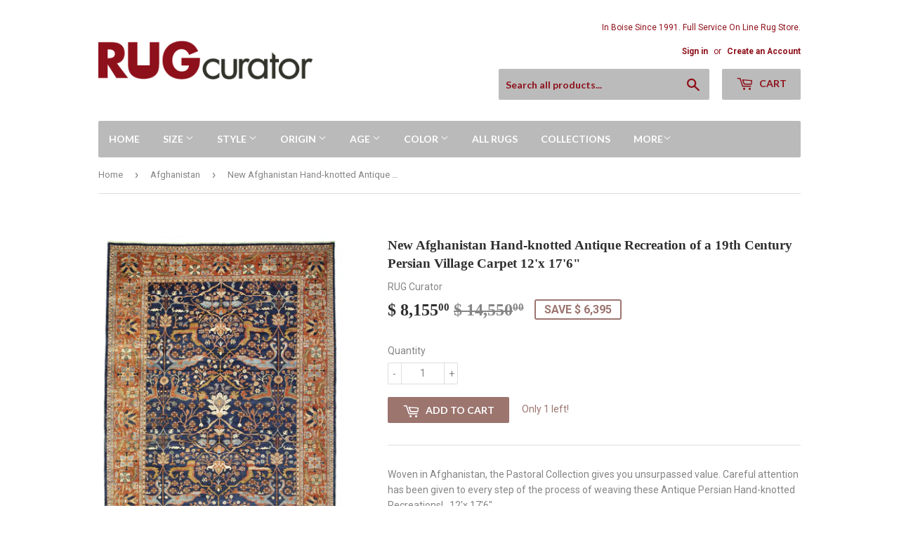

--- FILE ---
content_type: text/html; charset=utf-8
request_url: https://rugcurator.com/collections/afghanistan/products/new-afghanistan-hand-knotted-antique-recreation-of-a-19th-century-persian-village-carpet
body_size: 16982
content:
<!doctype html>
<!--[if lt IE 7]><html class="no-js lt-ie9 lt-ie8 lt-ie7" lang="en"> <![endif]-->
<!--[if IE 7]><html class="no-js lt-ie9 lt-ie8" lang="en"> <![endif]-->
<!--[if IE 8]><html class="no-js lt-ie9" lang="en"> <![endif]-->
<!--[if IE 9 ]><html class="ie9 no-js"> <![endif]-->
<!--[if (gt IE 9)|!(IE)]><!--> <html class="no-touch no-js"> <!--<![endif]-->
<head>
  <script>(function(H){H.className=H.className.replace(/\bno-js\b/,'js')})(document.documentElement)</script>
  <!-- Basic page needs ================================================== -->
  <meta charset="utf-8">
  <meta http-equiv="X-UA-Compatible" content="IE=edge,chrome=1">

  

  <!-- Title and description ================================================== -->
  <title>
  New Afghanistan Hand-knotted Oriental Carpet &ndash; RUG Curator
  </title>


  
    <meta name="description" content="Woven in Afghanistan, the Pastoral Collection gives you unsurpassed value. Careful attention has been given to every step of the process of weaving these Antique Persian Hand-knotted Recreations!   12&#39;x 17&#39;6&quot;   SKU# RC-37690">
  

  <!-- Product meta ================================================== -->
  
<meta property="og:site_name" content="RUG Curator">
<meta property="og:url" content="https://rugcurator.com/products/new-afghanistan-hand-knotted-antique-recreation-of-a-19th-century-persian-village-carpet">
<meta property="og:title" content="New Afghanistan Hand-knotted Antique Recreation of a 19th Century Persian Village Carpet  12&#39;x 17&#39;6&quot;">
<meta property="og:type" content="product">
<meta property="og:description" content="Woven in Afghanistan, the Pastoral Collection gives you unsurpassed value. Careful attention has been given to every step of the process of weaving these Antique Persian Hand-knotted Recreations!   12&#39;x 17&#39;6&quot;   SKU# RC-37690"><meta property="og:price:amount" content="8,155.00">
  <meta property="og:price:currency" content="USD"><meta property="og:image" content="http://rugcurator.com/cdn/shop/products/img1642872941_1024x1024.jpg?v=1504116793">
<meta property="og:image:secure_url" content="https://rugcurator.com/cdn/shop/products/img1642872941_1024x1024.jpg?v=1504116793">


  <meta name="twitter:site" content="@rugcurator">


  <meta name="twitter:card" content="summary_large_image">
  <meta name="twitter:image" content="https://rugcurator.com/cdn/shop/products/img1642872941_1024x1024.jpg?v=1504116793">
  <meta name="twitter:image:width" content="480">
  <meta name="twitter:image:height" content="480">

<meta name="twitter:title" content="New Afghanistan Hand-knotted Antique Recreation of a 19th Century Persian Village Carpet  12&#39;x 17&#39;6&quot;">
<meta name="twitter:description" content="Woven in Afghanistan, the Pastoral Collection gives you unsurpassed value. Careful attention has been given to every step of the process of weaving these Antique Persian Hand-knotted Recreations!   12&#39;x 17&#39;6&quot;   SKU# RC-37690">


  <!-- Helpers ================================================== -->
  <link rel="canonical" href="https://rugcurator.com/products/new-afghanistan-hand-knotted-antique-recreation-of-a-19th-century-persian-village-carpet">
  <meta name="viewport" content="width=device-width,initial-scale=1">

  <!-- CSS ================================================== -->
  <link href="//rugcurator.com/cdn/shop/t/2/assets/theme.scss.css?v=53377097357410099221736727623" rel="stylesheet" type="text/css" media="all" />
  
  
  
  <link href="//fonts.googleapis.com/css?family=Roboto:400,700" rel="stylesheet" type="text/css" media="all" />



  
    
    
    <link href="//fonts.googleapis.com/css?family=Lato:700" rel="stylesheet" type="text/css" media="all" />
  



  <!-- Header hook for plugins ================================================== -->
  <script>window.performance && window.performance.mark && window.performance.mark('shopify.content_for_header.start');</script><meta id="shopify-digital-wallet" name="shopify-digital-wallet" content="/5589537/digital_wallets/dialog">
<meta name="shopify-checkout-api-token" content="f42608715b0e1e6de61d36f40268ccf3">
<meta id="in-context-paypal-metadata" data-shop-id="5589537" data-venmo-supported="false" data-environment="production" data-locale="en_US" data-paypal-v4="true" data-currency="USD">
<link rel="alternate" type="application/json+oembed" href="https://rugcurator.com/products/new-afghanistan-hand-knotted-antique-recreation-of-a-19th-century-persian-village-carpet.oembed">
<script async="async" src="/checkouts/internal/preloads.js?locale=en-US"></script>
<link rel="preconnect" href="https://shop.app" crossorigin="anonymous">
<script async="async" src="https://shop.app/checkouts/internal/preloads.js?locale=en-US&shop_id=5589537" crossorigin="anonymous"></script>
<script id="shopify-features" type="application/json">{"accessToken":"f42608715b0e1e6de61d36f40268ccf3","betas":["rich-media-storefront-analytics"],"domain":"rugcurator.com","predictiveSearch":true,"shopId":5589537,"locale":"en"}</script>
<script>var Shopify = Shopify || {};
Shopify.shop = "rugcurator.myshopify.com";
Shopify.locale = "en";
Shopify.currency = {"active":"USD","rate":"1.0"};
Shopify.country = "US";
Shopify.theme = {"name":"supply","id":630423576,"schema_name":"Supply","schema_version":"2.4.1","theme_store_id":679,"role":"main"};
Shopify.theme.handle = "null";
Shopify.theme.style = {"id":null,"handle":null};
Shopify.cdnHost = "rugcurator.com/cdn";
Shopify.routes = Shopify.routes || {};
Shopify.routes.root = "/";</script>
<script type="module">!function(o){(o.Shopify=o.Shopify||{}).modules=!0}(window);</script>
<script>!function(o){function n(){var o=[];function n(){o.push(Array.prototype.slice.apply(arguments))}return n.q=o,n}var t=o.Shopify=o.Shopify||{};t.loadFeatures=n(),t.autoloadFeatures=n()}(window);</script>
<script>
  window.ShopifyPay = window.ShopifyPay || {};
  window.ShopifyPay.apiHost = "shop.app\/pay";
  window.ShopifyPay.redirectState = null;
</script>
<script id="shop-js-analytics" type="application/json">{"pageType":"product"}</script>
<script defer="defer" async type="module" src="//rugcurator.com/cdn/shopifycloud/shop-js/modules/v2/client.init-shop-cart-sync_C5BV16lS.en.esm.js"></script>
<script defer="defer" async type="module" src="//rugcurator.com/cdn/shopifycloud/shop-js/modules/v2/chunk.common_CygWptCX.esm.js"></script>
<script type="module">
  await import("//rugcurator.com/cdn/shopifycloud/shop-js/modules/v2/client.init-shop-cart-sync_C5BV16lS.en.esm.js");
await import("//rugcurator.com/cdn/shopifycloud/shop-js/modules/v2/chunk.common_CygWptCX.esm.js");

  window.Shopify.SignInWithShop?.initShopCartSync?.({"fedCMEnabled":true,"windoidEnabled":true});

</script>
<script>
  window.Shopify = window.Shopify || {};
  if (!window.Shopify.featureAssets) window.Shopify.featureAssets = {};
  window.Shopify.featureAssets['shop-js'] = {"shop-cart-sync":["modules/v2/client.shop-cart-sync_ZFArdW7E.en.esm.js","modules/v2/chunk.common_CygWptCX.esm.js"],"init-fed-cm":["modules/v2/client.init-fed-cm_CmiC4vf6.en.esm.js","modules/v2/chunk.common_CygWptCX.esm.js"],"shop-button":["modules/v2/client.shop-button_tlx5R9nI.en.esm.js","modules/v2/chunk.common_CygWptCX.esm.js"],"shop-cash-offers":["modules/v2/client.shop-cash-offers_DOA2yAJr.en.esm.js","modules/v2/chunk.common_CygWptCX.esm.js","modules/v2/chunk.modal_D71HUcav.esm.js"],"init-windoid":["modules/v2/client.init-windoid_sURxWdc1.en.esm.js","modules/v2/chunk.common_CygWptCX.esm.js"],"shop-toast-manager":["modules/v2/client.shop-toast-manager_ClPi3nE9.en.esm.js","modules/v2/chunk.common_CygWptCX.esm.js"],"init-shop-email-lookup-coordinator":["modules/v2/client.init-shop-email-lookup-coordinator_B8hsDcYM.en.esm.js","modules/v2/chunk.common_CygWptCX.esm.js"],"init-shop-cart-sync":["modules/v2/client.init-shop-cart-sync_C5BV16lS.en.esm.js","modules/v2/chunk.common_CygWptCX.esm.js"],"avatar":["modules/v2/client.avatar_BTnouDA3.en.esm.js"],"pay-button":["modules/v2/client.pay-button_FdsNuTd3.en.esm.js","modules/v2/chunk.common_CygWptCX.esm.js"],"init-customer-accounts":["modules/v2/client.init-customer-accounts_DxDtT_ad.en.esm.js","modules/v2/client.shop-login-button_C5VAVYt1.en.esm.js","modules/v2/chunk.common_CygWptCX.esm.js","modules/v2/chunk.modal_D71HUcav.esm.js"],"init-shop-for-new-customer-accounts":["modules/v2/client.init-shop-for-new-customer-accounts_ChsxoAhi.en.esm.js","modules/v2/client.shop-login-button_C5VAVYt1.en.esm.js","modules/v2/chunk.common_CygWptCX.esm.js","modules/v2/chunk.modal_D71HUcav.esm.js"],"shop-login-button":["modules/v2/client.shop-login-button_C5VAVYt1.en.esm.js","modules/v2/chunk.common_CygWptCX.esm.js","modules/v2/chunk.modal_D71HUcav.esm.js"],"init-customer-accounts-sign-up":["modules/v2/client.init-customer-accounts-sign-up_CPSyQ0Tj.en.esm.js","modules/v2/client.shop-login-button_C5VAVYt1.en.esm.js","modules/v2/chunk.common_CygWptCX.esm.js","modules/v2/chunk.modal_D71HUcav.esm.js"],"shop-follow-button":["modules/v2/client.shop-follow-button_Cva4Ekp9.en.esm.js","modules/v2/chunk.common_CygWptCX.esm.js","modules/v2/chunk.modal_D71HUcav.esm.js"],"checkout-modal":["modules/v2/client.checkout-modal_BPM8l0SH.en.esm.js","modules/v2/chunk.common_CygWptCX.esm.js","modules/v2/chunk.modal_D71HUcav.esm.js"],"lead-capture":["modules/v2/client.lead-capture_Bi8yE_yS.en.esm.js","modules/v2/chunk.common_CygWptCX.esm.js","modules/v2/chunk.modal_D71HUcav.esm.js"],"shop-login":["modules/v2/client.shop-login_D6lNrXab.en.esm.js","modules/v2/chunk.common_CygWptCX.esm.js","modules/v2/chunk.modal_D71HUcav.esm.js"],"payment-terms":["modules/v2/client.payment-terms_CZxnsJam.en.esm.js","modules/v2/chunk.common_CygWptCX.esm.js","modules/v2/chunk.modal_D71HUcav.esm.js"]};
</script>
<script>(function() {
  var isLoaded = false;
  function asyncLoad() {
    if (isLoaded) return;
    isLoaded = true;
    var urls = ["https:\/\/static.klaviyo.com\/onsite\/js\/Kfj6kc\/klaviyo.js?company_id=Kfj6kc\u0026shop=rugcurator.myshopify.com","https:\/\/cdn.hextom.com\/js\/freeshippingbar.js?shop=rugcurator.myshopify.com"];
    for (var i = 0; i < urls.length; i++) {
      var s = document.createElement('script');
      s.type = 'text/javascript';
      s.async = true;
      s.src = urls[i];
      var x = document.getElementsByTagName('script')[0];
      x.parentNode.insertBefore(s, x);
    }
  };
  if(window.attachEvent) {
    window.attachEvent('onload', asyncLoad);
  } else {
    window.addEventListener('load', asyncLoad, false);
  }
})();</script>
<script id="__st">var __st={"a":5589537,"offset":-25200,"reqid":"7ac8eabc-1f02-4a3d-bff5-197e734e914a-1768739180","pageurl":"rugcurator.com\/collections\/afghanistan\/products\/new-afghanistan-hand-knotted-antique-recreation-of-a-19th-century-persian-village-carpet","u":"679b1a92f876","p":"product","rtyp":"product","rid":456679219};</script>
<script>window.ShopifyPaypalV4VisibilityTracking = true;</script>
<script id="captcha-bootstrap">!function(){'use strict';const t='contact',e='account',n='new_comment',o=[[t,t],['blogs',n],['comments',n],[t,'customer']],c=[[e,'customer_login'],[e,'guest_login'],[e,'recover_customer_password'],[e,'create_customer']],r=t=>t.map((([t,e])=>`form[action*='/${t}']:not([data-nocaptcha='true']) input[name='form_type'][value='${e}']`)).join(','),a=t=>()=>t?[...document.querySelectorAll(t)].map((t=>t.form)):[];function s(){const t=[...o],e=r(t);return a(e)}const i='password',u='form_key',d=['recaptcha-v3-token','g-recaptcha-response','h-captcha-response',i],f=()=>{try{return window.sessionStorage}catch{return}},m='__shopify_v',_=t=>t.elements[u];function p(t,e,n=!1){try{const o=window.sessionStorage,c=JSON.parse(o.getItem(e)),{data:r}=function(t){const{data:e,action:n}=t;return t[m]||n?{data:e,action:n}:{data:t,action:n}}(c);for(const[e,n]of Object.entries(r))t.elements[e]&&(t.elements[e].value=n);n&&o.removeItem(e)}catch(o){console.error('form repopulation failed',{error:o})}}const l='form_type',E='cptcha';function T(t){t.dataset[E]=!0}const w=window,h=w.document,L='Shopify',v='ce_forms',y='captcha';let A=!1;((t,e)=>{const n=(g='f06e6c50-85a8-45c8-87d0-21a2b65856fe',I='https://cdn.shopify.com/shopifycloud/storefront-forms-hcaptcha/ce_storefront_forms_captcha_hcaptcha.v1.5.2.iife.js',D={infoText:'Protected by hCaptcha',privacyText:'Privacy',termsText:'Terms'},(t,e,n)=>{const o=w[L][v],c=o.bindForm;if(c)return c(t,g,e,D).then(n);var r;o.q.push([[t,g,e,D],n]),r=I,A||(h.body.append(Object.assign(h.createElement('script'),{id:'captcha-provider',async:!0,src:r})),A=!0)});var g,I,D;w[L]=w[L]||{},w[L][v]=w[L][v]||{},w[L][v].q=[],w[L][y]=w[L][y]||{},w[L][y].protect=function(t,e){n(t,void 0,e),T(t)},Object.freeze(w[L][y]),function(t,e,n,w,h,L){const[v,y,A,g]=function(t,e,n){const i=e?o:[],u=t?c:[],d=[...i,...u],f=r(d),m=r(i),_=r(d.filter((([t,e])=>n.includes(e))));return[a(f),a(m),a(_),s()]}(w,h,L),I=t=>{const e=t.target;return e instanceof HTMLFormElement?e:e&&e.form},D=t=>v().includes(t);t.addEventListener('submit',(t=>{const e=I(t);if(!e)return;const n=D(e)&&!e.dataset.hcaptchaBound&&!e.dataset.recaptchaBound,o=_(e),c=g().includes(e)&&(!o||!o.value);(n||c)&&t.preventDefault(),c&&!n&&(function(t){try{if(!f())return;!function(t){const e=f();if(!e)return;const n=_(t);if(!n)return;const o=n.value;o&&e.removeItem(o)}(t);const e=Array.from(Array(32),(()=>Math.random().toString(36)[2])).join('');!function(t,e){_(t)||t.append(Object.assign(document.createElement('input'),{type:'hidden',name:u})),t.elements[u].value=e}(t,e),function(t,e){const n=f();if(!n)return;const o=[...t.querySelectorAll(`input[type='${i}']`)].map((({name:t})=>t)),c=[...d,...o],r={};for(const[a,s]of new FormData(t).entries())c.includes(a)||(r[a]=s);n.setItem(e,JSON.stringify({[m]:1,action:t.action,data:r}))}(t,e)}catch(e){console.error('failed to persist form',e)}}(e),e.submit())}));const S=(t,e)=>{t&&!t.dataset[E]&&(n(t,e.some((e=>e===t))),T(t))};for(const o of['focusin','change'])t.addEventListener(o,(t=>{const e=I(t);D(e)&&S(e,y())}));const B=e.get('form_key'),M=e.get(l),P=B&&M;t.addEventListener('DOMContentLoaded',(()=>{const t=y();if(P)for(const e of t)e.elements[l].value===M&&p(e,B);[...new Set([...A(),...v().filter((t=>'true'===t.dataset.shopifyCaptcha))])].forEach((e=>S(e,t)))}))}(h,new URLSearchParams(w.location.search),n,t,e,['guest_login'])})(!0,!0)}();</script>
<script integrity="sha256-4kQ18oKyAcykRKYeNunJcIwy7WH5gtpwJnB7kiuLZ1E=" data-source-attribution="shopify.loadfeatures" defer="defer" src="//rugcurator.com/cdn/shopifycloud/storefront/assets/storefront/load_feature-a0a9edcb.js" crossorigin="anonymous"></script>
<script crossorigin="anonymous" defer="defer" src="//rugcurator.com/cdn/shopifycloud/storefront/assets/shopify_pay/storefront-65b4c6d7.js?v=20250812"></script>
<script data-source-attribution="shopify.dynamic_checkout.dynamic.init">var Shopify=Shopify||{};Shopify.PaymentButton=Shopify.PaymentButton||{isStorefrontPortableWallets:!0,init:function(){window.Shopify.PaymentButton.init=function(){};var t=document.createElement("script");t.src="https://rugcurator.com/cdn/shopifycloud/portable-wallets/latest/portable-wallets.en.js",t.type="module",document.head.appendChild(t)}};
</script>
<script data-source-attribution="shopify.dynamic_checkout.buyer_consent">
  function portableWalletsHideBuyerConsent(e){var t=document.getElementById("shopify-buyer-consent"),n=document.getElementById("shopify-subscription-policy-button");t&&n&&(t.classList.add("hidden"),t.setAttribute("aria-hidden","true"),n.removeEventListener("click",e))}function portableWalletsShowBuyerConsent(e){var t=document.getElementById("shopify-buyer-consent"),n=document.getElementById("shopify-subscription-policy-button");t&&n&&(t.classList.remove("hidden"),t.removeAttribute("aria-hidden"),n.addEventListener("click",e))}window.Shopify?.PaymentButton&&(window.Shopify.PaymentButton.hideBuyerConsent=portableWalletsHideBuyerConsent,window.Shopify.PaymentButton.showBuyerConsent=portableWalletsShowBuyerConsent);
</script>
<script data-source-attribution="shopify.dynamic_checkout.cart.bootstrap">document.addEventListener("DOMContentLoaded",(function(){function t(){return document.querySelector("shopify-accelerated-checkout-cart, shopify-accelerated-checkout")}if(t())Shopify.PaymentButton.init();else{new MutationObserver((function(e,n){t()&&(Shopify.PaymentButton.init(),n.disconnect())})).observe(document.body,{childList:!0,subtree:!0})}}));
</script>
<link id="shopify-accelerated-checkout-styles" rel="stylesheet" media="screen" href="https://rugcurator.com/cdn/shopifycloud/portable-wallets/latest/accelerated-checkout-backwards-compat.css" crossorigin="anonymous">
<style id="shopify-accelerated-checkout-cart">
        #shopify-buyer-consent {
  margin-top: 1em;
  display: inline-block;
  width: 100%;
}

#shopify-buyer-consent.hidden {
  display: none;
}

#shopify-subscription-policy-button {
  background: none;
  border: none;
  padding: 0;
  text-decoration: underline;
  font-size: inherit;
  cursor: pointer;
}

#shopify-subscription-policy-button::before {
  box-shadow: none;
}

      </style>

<script>window.performance && window.performance.mark && window.performance.mark('shopify.content_for_header.end');</script>

  

<!--[if lt IE 9]>
<script src="//cdnjs.cloudflare.com/ajax/libs/html5shiv/3.7.2/html5shiv.min.js" type="text/javascript"></script>
<script src="//rugcurator.com/cdn/shop/t/2/assets/respond.min.js?v=298" type="text/javascript"></script>
<link href="//rugcurator.com/cdn/shop/t/2/assets/respond-proxy.html" id="respond-proxy" rel="respond-proxy" />
<link href="//rugcurator.com/search?q=4021ee3ddff49ea1f0da31aaf0991b65" id="respond-redirect" rel="respond-redirect" />
<script src="//rugcurator.com/search?q=4021ee3ddff49ea1f0da31aaf0991b65" type="text/javascript"></script>
<![endif]-->
<!--[if (lte IE 9) ]><script src="//rugcurator.com/cdn/shop/t/2/assets/match-media.min.js?v=298" type="text/javascript"></script><![endif]-->


  
  

  <script src="//ajax.googleapis.com/ajax/libs/jquery/1.11.0/jquery.min.js" type="text/javascript"></script>
  
  <!--[if (gt IE 9)|!(IE)]><!--><script src="//rugcurator.com/cdn/shop/t/2/assets/lazysizes.min.js?v=8147953233334221341504071678" async="async"></script><!--<![endif]-->
  <!--[if lte IE 9]><script src="//rugcurator.com/cdn/shop/t/2/assets/lazysizes.min.js?v=8147953233334221341504071678"></script><![endif]-->

  <!--[if (gt IE 9)|!(IE)]><!--><script src="//rugcurator.com/cdn/shop/t/2/assets/vendor.js?v=122134087407227584631504071679" defer="defer"></script><!--<![endif]-->
  <!--[if lte IE 9]><script src="//rugcurator.com/cdn/shop/t/2/assets/vendor.js?v=122134087407227584631504071679"></script><![endif]-->

  <!--[if (gt IE 9)|!(IE)]><!--><script src="//rugcurator.com/cdn/shop/t/2/assets/theme.js?v=98314232454999097801504071681" defer="defer"></script><!--<![endif]-->
  <!--[if lte IE 9]><script src="//rugcurator.com/cdn/shop/t/2/assets/theme.js?v=98314232454999097801504071681"></script><![endif]-->


<link href="https://monorail-edge.shopifysvc.com" rel="dns-prefetch">
<script>(function(){if ("sendBeacon" in navigator && "performance" in window) {try {var session_token_from_headers = performance.getEntriesByType('navigation')[0].serverTiming.find(x => x.name == '_s').description;} catch {var session_token_from_headers = undefined;}var session_cookie_matches = document.cookie.match(/_shopify_s=([^;]*)/);var session_token_from_cookie = session_cookie_matches && session_cookie_matches.length === 2 ? session_cookie_matches[1] : "";var session_token = session_token_from_headers || session_token_from_cookie || "";function handle_abandonment_event(e) {var entries = performance.getEntries().filter(function(entry) {return /monorail-edge.shopifysvc.com/.test(entry.name);});if (!window.abandonment_tracked && entries.length === 0) {window.abandonment_tracked = true;var currentMs = Date.now();var navigation_start = performance.timing.navigationStart;var payload = {shop_id: 5589537,url: window.location.href,navigation_start,duration: currentMs - navigation_start,session_token,page_type: "product"};window.navigator.sendBeacon("https://monorail-edge.shopifysvc.com/v1/produce", JSON.stringify({schema_id: "online_store_buyer_site_abandonment/1.1",payload: payload,metadata: {event_created_at_ms: currentMs,event_sent_at_ms: currentMs}}));}}window.addEventListener('pagehide', handle_abandonment_event);}}());</script>
<script id="web-pixels-manager-setup">(function e(e,d,r,n,o){if(void 0===o&&(o={}),!Boolean(null===(a=null===(i=window.Shopify)||void 0===i?void 0:i.analytics)||void 0===a?void 0:a.replayQueue)){var i,a;window.Shopify=window.Shopify||{};var t=window.Shopify;t.analytics=t.analytics||{};var s=t.analytics;s.replayQueue=[],s.publish=function(e,d,r){return s.replayQueue.push([e,d,r]),!0};try{self.performance.mark("wpm:start")}catch(e){}var l=function(){var e={modern:/Edge?\/(1{2}[4-9]|1[2-9]\d|[2-9]\d{2}|\d{4,})\.\d+(\.\d+|)|Firefox\/(1{2}[4-9]|1[2-9]\d|[2-9]\d{2}|\d{4,})\.\d+(\.\d+|)|Chrom(ium|e)\/(9{2}|\d{3,})\.\d+(\.\d+|)|(Maci|X1{2}).+ Version\/(15\.\d+|(1[6-9]|[2-9]\d|\d{3,})\.\d+)([,.]\d+|)( \(\w+\)|)( Mobile\/\w+|) Safari\/|Chrome.+OPR\/(9{2}|\d{3,})\.\d+\.\d+|(CPU[ +]OS|iPhone[ +]OS|CPU[ +]iPhone|CPU IPhone OS|CPU iPad OS)[ +]+(15[._]\d+|(1[6-9]|[2-9]\d|\d{3,})[._]\d+)([._]\d+|)|Android:?[ /-](13[3-9]|1[4-9]\d|[2-9]\d{2}|\d{4,})(\.\d+|)(\.\d+|)|Android.+Firefox\/(13[5-9]|1[4-9]\d|[2-9]\d{2}|\d{4,})\.\d+(\.\d+|)|Android.+Chrom(ium|e)\/(13[3-9]|1[4-9]\d|[2-9]\d{2}|\d{4,})\.\d+(\.\d+|)|SamsungBrowser\/([2-9]\d|\d{3,})\.\d+/,legacy:/Edge?\/(1[6-9]|[2-9]\d|\d{3,})\.\d+(\.\d+|)|Firefox\/(5[4-9]|[6-9]\d|\d{3,})\.\d+(\.\d+|)|Chrom(ium|e)\/(5[1-9]|[6-9]\d|\d{3,})\.\d+(\.\d+|)([\d.]+$|.*Safari\/(?![\d.]+ Edge\/[\d.]+$))|(Maci|X1{2}).+ Version\/(10\.\d+|(1[1-9]|[2-9]\d|\d{3,})\.\d+)([,.]\d+|)( \(\w+\)|)( Mobile\/\w+|) Safari\/|Chrome.+OPR\/(3[89]|[4-9]\d|\d{3,})\.\d+\.\d+|(CPU[ +]OS|iPhone[ +]OS|CPU[ +]iPhone|CPU IPhone OS|CPU iPad OS)[ +]+(10[._]\d+|(1[1-9]|[2-9]\d|\d{3,})[._]\d+)([._]\d+|)|Android:?[ /-](13[3-9]|1[4-9]\d|[2-9]\d{2}|\d{4,})(\.\d+|)(\.\d+|)|Mobile Safari.+OPR\/([89]\d|\d{3,})\.\d+\.\d+|Android.+Firefox\/(13[5-9]|1[4-9]\d|[2-9]\d{2}|\d{4,})\.\d+(\.\d+|)|Android.+Chrom(ium|e)\/(13[3-9]|1[4-9]\d|[2-9]\d{2}|\d{4,})\.\d+(\.\d+|)|Android.+(UC? ?Browser|UCWEB|U3)[ /]?(15\.([5-9]|\d{2,})|(1[6-9]|[2-9]\d|\d{3,})\.\d+)\.\d+|SamsungBrowser\/(5\.\d+|([6-9]|\d{2,})\.\d+)|Android.+MQ{2}Browser\/(14(\.(9|\d{2,})|)|(1[5-9]|[2-9]\d|\d{3,})(\.\d+|))(\.\d+|)|K[Aa][Ii]OS\/(3\.\d+|([4-9]|\d{2,})\.\d+)(\.\d+|)/},d=e.modern,r=e.legacy,n=navigator.userAgent;return n.match(d)?"modern":n.match(r)?"legacy":"unknown"}(),u="modern"===l?"modern":"legacy",c=(null!=n?n:{modern:"",legacy:""})[u],f=function(e){return[e.baseUrl,"/wpm","/b",e.hashVersion,"modern"===e.buildTarget?"m":"l",".js"].join("")}({baseUrl:d,hashVersion:r,buildTarget:u}),m=function(e){var d=e.version,r=e.bundleTarget,n=e.surface,o=e.pageUrl,i=e.monorailEndpoint;return{emit:function(e){var a=e.status,t=e.errorMsg,s=(new Date).getTime(),l=JSON.stringify({metadata:{event_sent_at_ms:s},events:[{schema_id:"web_pixels_manager_load/3.1",payload:{version:d,bundle_target:r,page_url:o,status:a,surface:n,error_msg:t},metadata:{event_created_at_ms:s}}]});if(!i)return console&&console.warn&&console.warn("[Web Pixels Manager] No Monorail endpoint provided, skipping logging."),!1;try{return self.navigator.sendBeacon.bind(self.navigator)(i,l)}catch(e){}var u=new XMLHttpRequest;try{return u.open("POST",i,!0),u.setRequestHeader("Content-Type","text/plain"),u.send(l),!0}catch(e){return console&&console.warn&&console.warn("[Web Pixels Manager] Got an unhandled error while logging to Monorail."),!1}}}}({version:r,bundleTarget:l,surface:e.surface,pageUrl:self.location.href,monorailEndpoint:e.monorailEndpoint});try{o.browserTarget=l,function(e){var d=e.src,r=e.async,n=void 0===r||r,o=e.onload,i=e.onerror,a=e.sri,t=e.scriptDataAttributes,s=void 0===t?{}:t,l=document.createElement("script"),u=document.querySelector("head"),c=document.querySelector("body");if(l.async=n,l.src=d,a&&(l.integrity=a,l.crossOrigin="anonymous"),s)for(var f in s)if(Object.prototype.hasOwnProperty.call(s,f))try{l.dataset[f]=s[f]}catch(e){}if(o&&l.addEventListener("load",o),i&&l.addEventListener("error",i),u)u.appendChild(l);else{if(!c)throw new Error("Did not find a head or body element to append the script");c.appendChild(l)}}({src:f,async:!0,onload:function(){if(!function(){var e,d;return Boolean(null===(d=null===(e=window.Shopify)||void 0===e?void 0:e.analytics)||void 0===d?void 0:d.initialized)}()){var d=window.webPixelsManager.init(e)||void 0;if(d){var r=window.Shopify.analytics;r.replayQueue.forEach((function(e){var r=e[0],n=e[1],o=e[2];d.publishCustomEvent(r,n,o)})),r.replayQueue=[],r.publish=d.publishCustomEvent,r.visitor=d.visitor,r.initialized=!0}}},onerror:function(){return m.emit({status:"failed",errorMsg:"".concat(f," has failed to load")})},sri:function(e){var d=/^sha384-[A-Za-z0-9+/=]+$/;return"string"==typeof e&&d.test(e)}(c)?c:"",scriptDataAttributes:o}),m.emit({status:"loading"})}catch(e){m.emit({status:"failed",errorMsg:(null==e?void 0:e.message)||"Unknown error"})}}})({shopId: 5589537,storefrontBaseUrl: "https://rugcurator.com",extensionsBaseUrl: "https://extensions.shopifycdn.com/cdn/shopifycloud/web-pixels-manager",monorailEndpoint: "https://monorail-edge.shopifysvc.com/unstable/produce_batch",surface: "storefront-renderer",enabledBetaFlags: ["2dca8a86"],webPixelsConfigList: [{"id":"126943345","configuration":"{\"pixel_id\":\"2862726780651643\",\"pixel_type\":\"facebook_pixel\",\"metaapp_system_user_token\":\"-\"}","eventPayloadVersion":"v1","runtimeContext":"OPEN","scriptVersion":"ca16bc87fe92b6042fbaa3acc2fbdaa6","type":"APP","apiClientId":2329312,"privacyPurposes":["ANALYTICS","MARKETING","SALE_OF_DATA"],"dataSharingAdjustments":{"protectedCustomerApprovalScopes":["read_customer_address","read_customer_email","read_customer_name","read_customer_personal_data","read_customer_phone"]}},{"id":"79888497","eventPayloadVersion":"v1","runtimeContext":"LAX","scriptVersion":"1","type":"CUSTOM","privacyPurposes":["ANALYTICS"],"name":"Google Analytics tag (migrated)"},{"id":"shopify-app-pixel","configuration":"{}","eventPayloadVersion":"v1","runtimeContext":"STRICT","scriptVersion":"0450","apiClientId":"shopify-pixel","type":"APP","privacyPurposes":["ANALYTICS","MARKETING"]},{"id":"shopify-custom-pixel","eventPayloadVersion":"v1","runtimeContext":"LAX","scriptVersion":"0450","apiClientId":"shopify-pixel","type":"CUSTOM","privacyPurposes":["ANALYTICS","MARKETING"]}],isMerchantRequest: false,initData: {"shop":{"name":"RUG Curator","paymentSettings":{"currencyCode":"USD"},"myshopifyDomain":"rugcurator.myshopify.com","countryCode":"US","storefrontUrl":"https:\/\/rugcurator.com"},"customer":null,"cart":null,"checkout":null,"productVariants":[{"price":{"amount":8155.0,"currencyCode":"USD"},"product":{"title":"New Afghanistan Hand-knotted Antique Recreation of a 19th Century Persian Village Carpet  12'x 17'6\"","vendor":"RUG Curator","id":"456679219","untranslatedTitle":"New Afghanistan Hand-knotted Antique Recreation of a 19th Century Persian Village Carpet  12'x 17'6\"","url":"\/products\/new-afghanistan-hand-knotted-antique-recreation-of-a-19th-century-persian-village-carpet","type":"Rugs"},"id":"1176619503","image":{"src":"\/\/rugcurator.com\/cdn\/shop\/products\/img1642872941.jpg?v=1504116793"},"sku":"RC-37690","title":"Default Title","untranslatedTitle":"Default Title"}],"purchasingCompany":null},},"https://rugcurator.com/cdn","fcfee988w5aeb613cpc8e4bc33m6693e112",{"modern":"","legacy":""},{"shopId":"5589537","storefrontBaseUrl":"https:\/\/rugcurator.com","extensionBaseUrl":"https:\/\/extensions.shopifycdn.com\/cdn\/shopifycloud\/web-pixels-manager","surface":"storefront-renderer","enabledBetaFlags":"[\"2dca8a86\"]","isMerchantRequest":"false","hashVersion":"fcfee988w5aeb613cpc8e4bc33m6693e112","publish":"custom","events":"[[\"page_viewed\",{}],[\"product_viewed\",{\"productVariant\":{\"price\":{\"amount\":8155.0,\"currencyCode\":\"USD\"},\"product\":{\"title\":\"New Afghanistan Hand-knotted Antique Recreation of a 19th Century Persian Village Carpet  12'x 17'6\\\"\",\"vendor\":\"RUG Curator\",\"id\":\"456679219\",\"untranslatedTitle\":\"New Afghanistan Hand-knotted Antique Recreation of a 19th Century Persian Village Carpet  12'x 17'6\\\"\",\"url\":\"\/products\/new-afghanistan-hand-knotted-antique-recreation-of-a-19th-century-persian-village-carpet\",\"type\":\"Rugs\"},\"id\":\"1176619503\",\"image\":{\"src\":\"\/\/rugcurator.com\/cdn\/shop\/products\/img1642872941.jpg?v=1504116793\"},\"sku\":\"RC-37690\",\"title\":\"Default Title\",\"untranslatedTitle\":\"Default Title\"}}]]"});</script><script>
  window.ShopifyAnalytics = window.ShopifyAnalytics || {};
  window.ShopifyAnalytics.meta = window.ShopifyAnalytics.meta || {};
  window.ShopifyAnalytics.meta.currency = 'USD';
  var meta = {"product":{"id":456679219,"gid":"gid:\/\/shopify\/Product\/456679219","vendor":"RUG Curator","type":"Rugs","handle":"new-afghanistan-hand-knotted-antique-recreation-of-a-19th-century-persian-village-carpet","variants":[{"id":1176619503,"price":815500,"name":"New Afghanistan Hand-knotted Antique Recreation of a 19th Century Persian Village Carpet  12'x 17'6\"","public_title":null,"sku":"RC-37690"}],"remote":false},"page":{"pageType":"product","resourceType":"product","resourceId":456679219,"requestId":"7ac8eabc-1f02-4a3d-bff5-197e734e914a-1768739180"}};
  for (var attr in meta) {
    window.ShopifyAnalytics.meta[attr] = meta[attr];
  }
</script>
<script class="analytics">
  (function () {
    var customDocumentWrite = function(content) {
      var jquery = null;

      if (window.jQuery) {
        jquery = window.jQuery;
      } else if (window.Checkout && window.Checkout.$) {
        jquery = window.Checkout.$;
      }

      if (jquery) {
        jquery('body').append(content);
      }
    };

    var hasLoggedConversion = function(token) {
      if (token) {
        return document.cookie.indexOf('loggedConversion=' + token) !== -1;
      }
      return false;
    }

    var setCookieIfConversion = function(token) {
      if (token) {
        var twoMonthsFromNow = new Date(Date.now());
        twoMonthsFromNow.setMonth(twoMonthsFromNow.getMonth() + 2);

        document.cookie = 'loggedConversion=' + token + '; expires=' + twoMonthsFromNow;
      }
    }

    var trekkie = window.ShopifyAnalytics.lib = window.trekkie = window.trekkie || [];
    if (trekkie.integrations) {
      return;
    }
    trekkie.methods = [
      'identify',
      'page',
      'ready',
      'track',
      'trackForm',
      'trackLink'
    ];
    trekkie.factory = function(method) {
      return function() {
        var args = Array.prototype.slice.call(arguments);
        args.unshift(method);
        trekkie.push(args);
        return trekkie;
      };
    };
    for (var i = 0; i < trekkie.methods.length; i++) {
      var key = trekkie.methods[i];
      trekkie[key] = trekkie.factory(key);
    }
    trekkie.load = function(config) {
      trekkie.config = config || {};
      trekkie.config.initialDocumentCookie = document.cookie;
      var first = document.getElementsByTagName('script')[0];
      var script = document.createElement('script');
      script.type = 'text/javascript';
      script.onerror = function(e) {
        var scriptFallback = document.createElement('script');
        scriptFallback.type = 'text/javascript';
        scriptFallback.onerror = function(error) {
                var Monorail = {
      produce: function produce(monorailDomain, schemaId, payload) {
        var currentMs = new Date().getTime();
        var event = {
          schema_id: schemaId,
          payload: payload,
          metadata: {
            event_created_at_ms: currentMs,
            event_sent_at_ms: currentMs
          }
        };
        return Monorail.sendRequest("https://" + monorailDomain + "/v1/produce", JSON.stringify(event));
      },
      sendRequest: function sendRequest(endpointUrl, payload) {
        // Try the sendBeacon API
        if (window && window.navigator && typeof window.navigator.sendBeacon === 'function' && typeof window.Blob === 'function' && !Monorail.isIos12()) {
          var blobData = new window.Blob([payload], {
            type: 'text/plain'
          });

          if (window.navigator.sendBeacon(endpointUrl, blobData)) {
            return true;
          } // sendBeacon was not successful

        } // XHR beacon

        var xhr = new XMLHttpRequest();

        try {
          xhr.open('POST', endpointUrl);
          xhr.setRequestHeader('Content-Type', 'text/plain');
          xhr.send(payload);
        } catch (e) {
          console.log(e);
        }

        return false;
      },
      isIos12: function isIos12() {
        return window.navigator.userAgent.lastIndexOf('iPhone; CPU iPhone OS 12_') !== -1 || window.navigator.userAgent.lastIndexOf('iPad; CPU OS 12_') !== -1;
      }
    };
    Monorail.produce('monorail-edge.shopifysvc.com',
      'trekkie_storefront_load_errors/1.1',
      {shop_id: 5589537,
      theme_id: 630423576,
      app_name: "storefront",
      context_url: window.location.href,
      source_url: "//rugcurator.com/cdn/s/trekkie.storefront.cd680fe47e6c39ca5d5df5f0a32d569bc48c0f27.min.js"});

        };
        scriptFallback.async = true;
        scriptFallback.src = '//rugcurator.com/cdn/s/trekkie.storefront.cd680fe47e6c39ca5d5df5f0a32d569bc48c0f27.min.js';
        first.parentNode.insertBefore(scriptFallback, first);
      };
      script.async = true;
      script.src = '//rugcurator.com/cdn/s/trekkie.storefront.cd680fe47e6c39ca5d5df5f0a32d569bc48c0f27.min.js';
      first.parentNode.insertBefore(script, first);
    };
    trekkie.load(
      {"Trekkie":{"appName":"storefront","development":false,"defaultAttributes":{"shopId":5589537,"isMerchantRequest":null,"themeId":630423576,"themeCityHash":"15232726565381878903","contentLanguage":"en","currency":"USD","eventMetadataId":"1ee11bef-4e34-4eab-8b26-0cdcf9bb76bb"},"isServerSideCookieWritingEnabled":true,"monorailRegion":"shop_domain","enabledBetaFlags":["65f19447"]},"Session Attribution":{},"S2S":{"facebookCapiEnabled":false,"source":"trekkie-storefront-renderer","apiClientId":580111}}
    );

    var loaded = false;
    trekkie.ready(function() {
      if (loaded) return;
      loaded = true;

      window.ShopifyAnalytics.lib = window.trekkie;

      var originalDocumentWrite = document.write;
      document.write = customDocumentWrite;
      try { window.ShopifyAnalytics.merchantGoogleAnalytics.call(this); } catch(error) {};
      document.write = originalDocumentWrite;

      window.ShopifyAnalytics.lib.page(null,{"pageType":"product","resourceType":"product","resourceId":456679219,"requestId":"7ac8eabc-1f02-4a3d-bff5-197e734e914a-1768739180","shopifyEmitted":true});

      var match = window.location.pathname.match(/checkouts\/(.+)\/(thank_you|post_purchase)/)
      var token = match? match[1]: undefined;
      if (!hasLoggedConversion(token)) {
        setCookieIfConversion(token);
        window.ShopifyAnalytics.lib.track("Viewed Product",{"currency":"USD","variantId":1176619503,"productId":456679219,"productGid":"gid:\/\/shopify\/Product\/456679219","name":"New Afghanistan Hand-knotted Antique Recreation of a 19th Century Persian Village Carpet  12'x 17'6\"","price":"8155.00","sku":"RC-37690","brand":"RUG Curator","variant":null,"category":"Rugs","nonInteraction":true,"remote":false},undefined,undefined,{"shopifyEmitted":true});
      window.ShopifyAnalytics.lib.track("monorail:\/\/trekkie_storefront_viewed_product\/1.1",{"currency":"USD","variantId":1176619503,"productId":456679219,"productGid":"gid:\/\/shopify\/Product\/456679219","name":"New Afghanistan Hand-knotted Antique Recreation of a 19th Century Persian Village Carpet  12'x 17'6\"","price":"8155.00","sku":"RC-37690","brand":"RUG Curator","variant":null,"category":"Rugs","nonInteraction":true,"remote":false,"referer":"https:\/\/rugcurator.com\/collections\/afghanistan\/products\/new-afghanistan-hand-knotted-antique-recreation-of-a-19th-century-persian-village-carpet"});
      }
    });


        var eventsListenerScript = document.createElement('script');
        eventsListenerScript.async = true;
        eventsListenerScript.src = "//rugcurator.com/cdn/shopifycloud/storefront/assets/shop_events_listener-3da45d37.js";
        document.getElementsByTagName('head')[0].appendChild(eventsListenerScript);

})();</script>
  <script>
  if (!window.ga || (window.ga && typeof window.ga !== 'function')) {
    window.ga = function ga() {
      (window.ga.q = window.ga.q || []).push(arguments);
      if (window.Shopify && window.Shopify.analytics && typeof window.Shopify.analytics.publish === 'function') {
        window.Shopify.analytics.publish("ga_stub_called", {}, {sendTo: "google_osp_migration"});
      }
      console.error("Shopify's Google Analytics stub called with:", Array.from(arguments), "\nSee https://help.shopify.com/manual/promoting-marketing/pixels/pixel-migration#google for more information.");
    };
    if (window.Shopify && window.Shopify.analytics && typeof window.Shopify.analytics.publish === 'function') {
      window.Shopify.analytics.publish("ga_stub_initialized", {}, {sendTo: "google_osp_migration"});
    }
  }
</script>
<script
  defer
  src="https://rugcurator.com/cdn/shopifycloud/perf-kit/shopify-perf-kit-3.0.4.min.js"
  data-application="storefront-renderer"
  data-shop-id="5589537"
  data-render-region="gcp-us-central1"
  data-page-type="product"
  data-theme-instance-id="630423576"
  data-theme-name="Supply"
  data-theme-version="2.4.1"
  data-monorail-region="shop_domain"
  data-resource-timing-sampling-rate="10"
  data-shs="true"
  data-shs-beacon="true"
  data-shs-export-with-fetch="true"
  data-shs-logs-sample-rate="1"
  data-shs-beacon-endpoint="https://rugcurator.com/api/collect"
></script>
</head>

<body id="new-afghanistan-hand-knotted-oriental-carpet" class="template-product" >

  <div id="shopify-section-header" class="shopify-section header-section"><header class="site-header" role="banner" data-section-id="header" data-section-type="header-section">
  <div class="wrapper">

    <div class="grid--full">
      <div class="grid-item large--one-half">
        
          <div class="h1 header-logo" itemscope itemtype="http://schema.org/Organization">
        
          
          

          <a href="/" itemprop="url">
            <div class="lazyload__image-wrapper no-js" style="max-width:305px;">
              <div style="padding-top:18.000000000000004%;">
                <img class="lazyload js"
                  data-src="//rugcurator.com/cdn/shop/files/logo_{width}x.png?v=1613712695"
                  data-widths="[180, 360, 540, 720, 900, 1080, 1296, 1512, 1728, 2048]"
                  data-aspectratio="5.555555555555555"
                  data-sizes="auto"
                  alt="RUG Curator"
                  style="width:305px;">
              </div>
            </div>
            <noscript>
              
              <img src="//rugcurator.com/cdn/shop/files/logo_305x.png?v=1613712695"
                srcset="//rugcurator.com/cdn/shop/files/logo_305x.png?v=1613712695 1x, //rugcurator.com/cdn/shop/files/logo_305x@2x.png?v=1613712695 2x"
                alt="RUG Curator"
                itemprop="logo"
                style="max-width:305px;">
            </noscript>
          </a>
          
        
          </div>
        
      </div>

      <div class="grid-item large--one-half text-center large--text-right">
        
          <div class="site-header--text-links">
            
              

                <p>In Boise Since 1991. Full Service On Line Rug Store.</p>

              
            

            
              <span class="site-header--meta-links medium-down--hide">
                
                  <a href="https://rugcurator.com/customer_authentication/redirect?locale=en&amp;region_country=US" id="customer_login_link">Sign in</a>
                  <span class="site-header--spacer">or</span>
                  <a href="https://shopify.com/5589537/account?locale=en" id="customer_register_link">Create an Account</a>
                
              </span>
            
          </div>

          <br class="medium-down--hide">
        

        <form action="/search" method="get" class="search-bar" role="search">
  <input type="hidden" name="type" value="product">

  <input type="search" name="q" value="" placeholder="Search all products..." aria-label="Search all products...">
  <button type="submit" class="search-bar--submit icon-fallback-text">
    <span class="icon icon-search" aria-hidden="true"></span>
    <span class="fallback-text">Search</span>
  </button>
</form>


        <a href="/cart" class="header-cart-btn cart-toggle">
          <span class="icon icon-cart"></span>
          Cart <span class="cart-count cart-badge--desktop hidden-count">0</span>
        </a>
      </div>
    </div>

  </div>
</header>

<nav class="nav-bar" role="navigation">
  <div class="wrapper">
    <form action="/search" method="get" class="search-bar" role="search">
  <input type="hidden" name="type" value="product">

  <input type="search" name="q" value="" placeholder="Search all products..." aria-label="Search all products...">
  <button type="submit" class="search-bar--submit icon-fallback-text">
    <span class="icon icon-search" aria-hidden="true"></span>
    <span class="fallback-text">Search</span>
  </button>
</form>

    <ul class="site-nav" id="accessibleNav">
  
  
    
    
      <li >
        <a href="/">Home</a>
      </li>
    
  
    
    
      <li class="site-nav--has-dropdown" aria-haspopup="true">
        <a href="/collections/all">
          Size
          <span class="icon-fallback-text">
            <span class="icon icon-arrow-down" aria-hidden="true"></span>
          </span>
        </a>
        <ul class="site-nav--dropdown">
          
            <li ><a href="/collections/small">Small</a></li>
          
            <li ><a href="/collections/medium">Medium</a></li>
          
            <li ><a href="/collections/large">Large</a></li>
          
            <li ><a href="/collections/oversize">Oversize</a></li>
          
            <li ><a href="/collections/odd-shapes">Odd Shapes</a></li>
          
        </ul>
      </li>
    
  
    
    
      <li class="site-nav--has-dropdown" aria-haspopup="true">
        <a href="/collections/all">
          Style
          <span class="icon-fallback-text">
            <span class="icon icon-arrow-down" aria-hidden="true"></span>
          </span>
        </a>
        <ul class="site-nav--dropdown">
          
            <li ><a href="/collections/geometric">Geometric</a></li>
          
            <li ><a href="/collections/floral">Floral</a></li>
          
            <li ><a href="/collections/modern">Modern</a></li>
          
            <li ><a href="/collections/flatweave">Flatweave</a></li>
          
            <li ><a href="/collections/other-styles">Other</a></li>
          
        </ul>
      </li>
    
  
    
    
      <li class="site-nav--has-dropdown" aria-haspopup="true">
        <a href="/collections/all">
          Origin
          <span class="icon-fallback-text">
            <span class="icon icon-arrow-down" aria-hidden="true"></span>
          </span>
        </a>
        <ul class="site-nav--dropdown">
          
            <li ><a href="/collections/pakistan">Pakistan</a></li>
          
            <li ><a href="/collections/persia">Persia</a></li>
          
            <li ><a href="/collections/turkish">Turkey</a></li>
          
            <li ><a href="/collections/navajo">Navajo</a></li>
          
            <li ><a href="/collections/other-origin">Other</a></li>
          
            <li class="site-nav--active"><a href="/collections/afghanistan">Afghanistan</a></li>
          
            <li ><a href="/collections/caucasian">Caucasian</a></li>
          
        </ul>
      </li>
    
  
    
    
      <li class="site-nav--has-dropdown" aria-haspopup="true">
        <a href="/collections/all">
          Age
          <span class="icon-fallback-text">
            <span class="icon icon-arrow-down" aria-hidden="true"></span>
          </span>
        </a>
        <ul class="site-nav--dropdown">
          
            <li ><a href="/collections/new">New</a></li>
          
            <li ><a href="/collections/vintage">Vintage</a></li>
          
            <li ><a href="/collections/semi-antique">Semi-Antique</a></li>
          
            <li ><a href="/collections/antique">Antique</a></li>
          
        </ul>
      </li>
    
  
    
    
      <li class="site-nav--has-dropdown" aria-haspopup="true">
        <a href="/collections/all">
          Color
          <span class="icon-fallback-text">
            <span class="icon icon-arrow-down" aria-hidden="true"></span>
          </span>
        </a>
        <ul class="site-nav--dropdown">
          
            <li ><a href="/collections/warm-colors">Warm Colors</a></li>
          
            <li ><a href="/collections/cool-colors">Cool Colors</a></li>
          
            <li ><a href="/collections/greys">Greys</a></li>
          
            <li ><a href="/collections/mixed-colors">Mixed Colors</a></li>
          
        </ul>
      </li>
    
  
    
    
      <li >
        <a href="/collections/all-rugs">All Rugs</a>
      </li>
    
  
    
    
      <li >
        <a href="/collections">Collections</a>
      </li>
    
  
    
    
      <li >
        <a href="/collections/clearance">CLEARANCE  (ALL SALES FINAL)</a>
      </li>
    
  
    
    
      <li >
        <a href="/collections/new-arrivals">New Arrivals</a>
      </li>
    
  

  
    
      <li class="customer-navlink large--hide"><a href="https://rugcurator.com/customer_authentication/redirect?locale=en&amp;region_country=US" id="customer_login_link">Sign in</a></li>
      <li class="customer-navlink large--hide"><a href="https://shopify.com/5589537/account?locale=en" id="customer_register_link">Create an Account</a></li>
    
  
</ul>

  </div>
</nav>

<div id="mobileNavBar">
  <div class="display-table-cell">
    <a class="menu-toggle mobileNavBar-link"><span class="icon icon-hamburger"></span>Menu</a>
  </div>
  <div class="display-table-cell">
    <a href="/cart" class="cart-toggle mobileNavBar-link">
      <span class="icon icon-cart"></span>
      Cart <span class="cart-count hidden-count">0</span>
    </a>
  </div>
</div>


</div>

  <main class="wrapper main-content" role="main">

    

<div id="shopify-section-product-template" class="shopify-section product-template-section"><div id="ProductSection" data-section-id="product-template" data-section-type="product-template" data-zoom-toggle="zoom-in" data-zoom-enabled="true" data-related-enabled="" data-social-sharing="" data-show-compare-at-price="true" data-stock="true" data-incoming-transfer="true">





<nav class="breadcrumb" role="navigation" aria-label="breadcrumbs">
  <a href="/" title="Back to the frontpage">Home</a>

  

    
      <span class="divider" aria-hidden="true">&rsaquo;</span>
      
        
        <a href="/collections/afghanistan" title="">Afghanistan</a>
      
    
    <span class="divider" aria-hidden="true">&rsaquo;</span>
    <span class="breadcrumb--truncate">New Afghanistan Hand-knotted Antique Recreation of a 19th Century Persian Village Carpet  12'x 17'6"</span>

  
</nav>



<div class="grid" itemscope itemtype="http://schema.org/Product">
  <meta itemprop="url" content="https://rugcurator.com/products/new-afghanistan-hand-knotted-antique-recreation-of-a-19th-century-persian-village-carpet">
  <meta itemprop="image" content="//rugcurator.com/cdn/shop/products/img1642872941_grande.jpg?v=1504116793">

  <div class="grid-item large--two-fifths">
    <div class="grid">
      <div class="grid-item large--eleven-twelfths text-center">
        <div class="product-photo-container" id="productPhotoContainer-product-template">
          
          
            
            

            <div class="lazyload__image-wrapper no-js product__image-wrapper" id="productPhotoWrapper-product-template-1020039815" style="padding-top:149.9267935578331%;" data-image-id="1020039815"><img id="productPhotoImg-product-template-1020039815"
                  
                  src="//rugcurator.com/cdn/shop/products/img1642872941_300x300.jpg?v=1504116793"
                  
                  class="lazyload no-js lazypreload"
                  data-src="//rugcurator.com/cdn/shop/products/img1642872941_{width}x.jpg?v=1504116793"
                  data-widths="[180, 360, 540, 720, 900, 1080, 1296, 1512, 1728, 2048]"
                  data-aspectratio="0.6669921875"
                  data-sizes="auto"
                  alt="organic wool, plant based dye&#39;s, gorgeous rug!"
                   data-zoom="//rugcurator.com/cdn/shop/products/img1642872941_1024x1024@2x.jpg?v=1504116793">
            </div>
            
              <noscript>
                <img src="//rugcurator.com/cdn/shop/products/img1642872941_580x.jpg?v=1504116793"
                  srcset="//rugcurator.com/cdn/shop/products/img1642872941_580x.jpg?v=1504116793 1x, //rugcurator.com/cdn/shop/products/img1642872941_580x@2x.jpg?v=1504116793 2x"
                  alt="organic wool, plant based dye's, gorgeous rug!" style="opacity:1;">
              </noscript>
            
          
        </div>

        

      </div>
    </div>
  </div>

  <div class="grid-item large--three-fifths">

    <h1 class="h2" itemprop="name">New Afghanistan Hand-knotted Antique Recreation of a 19th Century Persian Village Carpet  12'x 17'6"</h1>

    
      <p class="product-meta" itemprop="brand">RUG Curator</p>
    

    <div itemprop="offers" itemscope itemtype="http://schema.org/Offer">

      

      <meta itemprop="priceCurrency" content="USD">
      <meta itemprop="price" content="8155.0">

      <ul class="inline-list product-meta">
        <li>
          <span id="productPrice-product-template" class="h1">
            





<small aria-hidden="true">$ 8,155<sup>00</sup></small>
<span class="visually-hidden">$ 8,155.00</span>

          </span>
        </li>
        
        <li>
          <span id="comparePrice-product-template" class="sale-tag large">
            
            
            





Save $ 6,395



          </span>
        </li>
        
        
          <li class="product-meta--review">
            <span class="shopify-product-reviews-badge" data-id="456679219"></span>
          </li>
        
      </ul>

      <hr id="variantBreak" class="hr--clear hr--small">

      <link itemprop="availability" href="http://schema.org/InStock">

      <form action="/cart/add" method="post" enctype="multipart/form-data" id="addToCartForm-product-template">
        <select name="id" id="productSelect-product-template" class="product-variants product-variants-product-template">
          
            

              <option  selected="selected"  data-sku="RC-37690" value="1176619503">Default Title - $ 8,155.00 USD</option>

            
          
        </select>

        
          <label for="quantity" class="quantity-selector quantity-selector-product-template">Quantity</label>
          <input type="number" id="quantity" name="quantity" value="1" min="1" class="quantity-selector">
        

        <button type="submit" name="add" id="addToCart-product-template" class="btn">
          <span class="icon icon-cart"></span>
          <span id="addToCartText-product-template">Add to Cart</span>
        </button>

        
          <span id="variantQuantity-product-template" class="variant-quantity  is-visible">
           
              
              Only 1 left!
            
          </span>
        

        
          <span id="variantIncoming-product-template" class="variant-quantity ">
            
          </span>
        

      </form>

      <hr>

    </div>

    <div class="product-description rte" itemprop="description">
      <p>Woven in Afghanistan, the Pastoral Collection gives you unsurpassed value. Careful attention has been given to every step of the process of weaving these Antique Persian Hand-knotted Recreations!   12'x 17'6"</p>
<p> </p>
<p>SKU# RC-37690</p>
    </div>

    
      



<div class="social-sharing is-normal" data-permalink="https://rugcurator.com/products/new-afghanistan-hand-knotted-antique-recreation-of-a-19th-century-persian-village-carpet">

  
    <a target="_blank" href="//www.facebook.com/sharer.php?u=https://rugcurator.com/products/new-afghanistan-hand-knotted-antique-recreation-of-a-19th-century-persian-village-carpet" class="share-facebook" title="Share on Facebook">
      <span class="icon icon-facebook" aria-hidden="true"></span>
      <span class="share-title" aria-hidden="true">Share</span>
      <span class="visually-hidden">Share on Facebook</span>
    </a>
  

  
    <a target="_blank" href="//twitter.com/share?text=New%20Afghanistan%20Hand-knotted%20Antique%20Recreation%20of%20a%2019th%20Century%20Persian%20Village%20Carpet%20%2012'x%2017'6%22&amp;url=https://rugcurator.com/products/new-afghanistan-hand-knotted-antique-recreation-of-a-19th-century-persian-village-carpet&amp;source=webclient" class="share-twitter" title="Tweet on Twitter">
      <span class="icon icon-twitter" aria-hidden="true"></span>
      <span class="share-title" aria-hidden="true">Tweet</span>
      <span class="visually-hidden">Tweet on Twitter</span>
    </a>
  

  

    
      <a target="_blank" href="//pinterest.com/pin/create/button/?url=https://rugcurator.com/products/new-afghanistan-hand-knotted-antique-recreation-of-a-19th-century-persian-village-carpet&amp;media=http://rugcurator.com/cdn/shop/products/img1642872941_1024x1024.jpg?v=1504116793&amp;description=New%20Afghanistan%20Hand-knotted%20Antique%20Recreation%20of%20a%2019th%20Century%20Persian%20Village%20Carpet%20%2012'x%2017'6%22" class="share-pinterest" title="Pin on Pinterest">
        <span class="icon icon-pinterest" aria-hidden="true"></span>
        <span class="share-title" aria-hidden="true">Pin it</span>
        <span class="visually-hidden">Pin on Pinterest</span>
      </a>
    

  

</div>

    

  </div>
</div>


  
  





  <hr>
  <h2 class="h1">We Also Recommend</h2>
  <div class="grid-uniform">
    
    
    
      
        
          











<div class="grid-item large--one-fifth medium--one-third small--one-half sold-out on-sale">

  <a href="/collections/afghanistan/products/1800-s-antique-baluch-rug-gorgeous-3-x-5" class="product-grid-item">
    <div class="product-grid-image">
      <div class="product-grid-image--centered">
        
          <div class="badge badge--sold-out"><span class="badge-label">Sold Out</span></div>
        
        
        
        
        
<div id="productImageWrapper-2514034720888" class="lazyload__image-wrapper no-js" style="padding-top:133.33333333333334%;">
            <img id="productFeaturedImage-product-template--2514034720888"
              class="lazyload no-js productImage--2514034720888"
              data-src="//rugcurator.com/cdn/shop/products/63628761-3A2D-47D5-BBC4-D03BA02F17AB_{width}x.jpeg?v=1523570030"
              data-widths="[125, 180, 360, 540, 720, 900, 1080, 1296, 1512, 1728, 2048]"
              data-aspectratio="0.75"
              data-sizes="auto"
              alt="1800’s Antique Baluch Rug Gorgeous 3’x 5’ SOLD"
              >
          </div>
          <noscript>
           <img src="//rugcurator.com/cdn/shop/products/63628761-3A2D-47D5-BBC4-D03BA02F17AB_580x.jpeg?v=1523570030"
             srcset="//rugcurator.com/cdn/shop/products/63628761-3A2D-47D5-BBC4-D03BA02F17AB_580x.jpeg?v=1523570030 1x, //rugcurator.com/cdn/shop/products/63628761-3A2D-47D5-BBC4-D03BA02F17AB_580x@2x.jpeg?v=1523570030 2x"
             alt="1800’s Antique Baluch Rug Gorgeous 3’x 5’ SOLD" style="opacity:1;">
         </noscript>
        
        
      </div>
    </div>

    <p>1800’s Antique Baluch Rug Gorgeous 3’x 5’ SOLD</p>

    <div class="product-item--price">
      <span class="h1 medium--left">
        
          <span class="visually-hidden">Sale price</span>
        
        





<small aria-hidden="true">$ 495<sup>00</sup></small>
<span class="visually-hidden">$ 495.00</span>

        
          <small>
            <s>
              <span class="visually-hidden">Regular price</span>
              





<small aria-hidden="true">$ 1,250<sup>00</sup></small>
<span class="visually-hidden">$ 1,250.00</span>

            </s>
          </small>
        
      </span>

      
        <span class="sale-tag medium--right has-reviews">
          
          
          





Save $ 755



        </span>
      
    </div>

    
      <span class="shopify-product-reviews-badge" data-id="752089923704"></span>
    
  </a>

</div>

        
      
    
      
        
          











<div class="grid-item large--one-fifth medium--one-third small--one-half sold-out on-sale">

  <a href="/collections/afghanistan/products/afghanistan-hand-knotted-antique-recreation-of-19-century-persian-ghashghai-4-x-8" class="product-grid-item">
    <div class="product-grid-image">
      <div class="product-grid-image--centered">
        
          <div class="badge badge--sold-out"><span class="badge-label">Sold Out</span></div>
        
        
        
        
        
<div id="productImageWrapper-29154202419313" class="lazyload__image-wrapper no-js" style="padding-top:133.33333333333334%;">
            <img id="productFeaturedImage-product-template--29154202419313"
              class="lazyload no-js productImage--29154202419313"
              data-src="//rugcurator.com/cdn/shop/products/image_f5c08971-9129-4513-a741-e4c5ea6ac5b7_{width}x.jpg?v=1634939493"
              data-widths="[125, 180, 360, 540, 720, 900, 1080, 1296, 1512, 1728, 2048]"
              data-aspectratio="0.75"
              data-sizes="auto"
              alt="Afghanistan Hand Knotted Antique Recreation of 19 Century Persian Ghashghai 4’x 8.’ SOLD"
              >
          </div>
          <noscript>
           <img src="//rugcurator.com/cdn/shop/products/image_f5c08971-9129-4513-a741-e4c5ea6ac5b7_580x.jpg?v=1634939493"
             srcset="//rugcurator.com/cdn/shop/products/image_f5c08971-9129-4513-a741-e4c5ea6ac5b7_580x.jpg?v=1634939493 1x, //rugcurator.com/cdn/shop/products/image_f5c08971-9129-4513-a741-e4c5ea6ac5b7_580x@2x.jpg?v=1634939493 2x"
             alt="Afghanistan Hand Knotted Antique Recreation of 19 Century Persian Ghashghai 4’x 8.’ SOLD" style="opacity:1;">
         </noscript>
        
        
      </div>
    </div>

    <p>Afghanistan Hand Knotted Antique Recreation of 19 Century Persian Ghashghai 4’x 8.’ SOLD</p>

    <div class="product-item--price">
      <span class="h1 medium--left">
        
          <span class="visually-hidden">Sale price</span>
        
        





<small aria-hidden="true">$ 1,495<sup>00</sup></small>
<span class="visually-hidden">$ 1,495.00</span>

        
          <small>
            <s>
              <span class="visually-hidden">Regular price</span>
              





<small aria-hidden="true">$ 3,500<sup>00</sup></small>
<span class="visually-hidden">$ 3,500.00</span>

            </s>
          </small>
        
      </span>

      
        <span class="sale-tag medium--right has-reviews">
          
          
          





Save $ 2,005



        </span>
      
    </div>

    
      <span class="shopify-product-reviews-badge" data-id="6644369916017"></span>
    
  </a>

</div>

        
      
    
      
        
          











<div class="grid-item large--one-fifth medium--one-third small--one-half on-sale">

  <a href="/collections/afghanistan/products/afghanistan-new-hand-knotted-antique-recreation-of-a-19th-century-persian-serab" class="product-grid-item">
    <div class="product-grid-image">
      <div class="product-grid-image--centered">
        
        
        
        
        
<div id="productImageWrapper-3190305603" class="lazyload__image-wrapper no-js" style="padding-top:264.9417852522639%;">
            <img id="productFeaturedImage-product-template--3190305603"
              class="lazyload no-js productImage--3190305603"
              data-src="//rugcurator.com/cdn/shop/products/img59878310_1_{width}x.JPG?v=1436492140"
              data-widths="[125, 180, 360, 540, 720, 900, 1080, 1296, 1512, 1728, 2048]"
              data-aspectratio="0.37744140625"
              data-sizes="auto"
              alt="Afghanistan New Hand-Knotted Antique Recreation of a 19th Century Persian Serab.  4&#39;x 10&#39;"
              >
          </div>
          <noscript>
           <img src="//rugcurator.com/cdn/shop/products/img59878310_1_580x.JPG?v=1436492140"
             srcset="//rugcurator.com/cdn/shop/products/img59878310_1_580x.JPG?v=1436492140 1x, //rugcurator.com/cdn/shop/products/img59878310_1_580x@2x.JPG?v=1436492140 2x"
             alt="Afghanistan New Hand-Knotted Antique Recreation of a 19th Century Persian Serab.  4'x 10'" style="opacity:1;">
         </noscript>
        
        
      </div>
    </div>

    <p>Afghanistan New Hand-Knotted Antique Recreation of a 19th Century Persian Serab.  4'x 10'</p>

    <div class="product-item--price">
      <span class="h1 medium--left">
        
          <span class="visually-hidden">Sale price</span>
        
        





<small aria-hidden="true">$ 1,680<sup>00</sup></small>
<span class="visually-hidden">$ 1,680.00</span>

        
          <small>
            <s>
              <span class="visually-hidden">Regular price</span>
              





<small aria-hidden="true">$ 2,450<sup>00</sup></small>
<span class="visually-hidden">$ 2,450.00</span>

            </s>
          </small>
        
      </span>

      
        <span class="sale-tag medium--right has-reviews">
          
          
          





Save $ 770



        </span>
      
    </div>

    
      <span class="shopify-product-reviews-badge" data-id="1539548547"></span>
    
  </a>

</div>

        
      
    
      
        
          











<div class="grid-item large--one-fifth medium--one-third small--one-half on-sale">

  <a href="/collections/afghanistan/products/afghanistan-new-hand-knotted-antique-recreation-of-a-19th-century-persian-serab-1" class="product-grid-item">
    <div class="product-grid-image">
      <div class="product-grid-image--centered">
        
        
        
        
        
<div id="productImageWrapper-3190664451" class="lazyload__image-wrapper no-js" style="padding-top:203.57852882703776%;">
            <img id="productFeaturedImage-product-template--3190664451"
              class="lazyload no-js productImage--3190664451"
              data-src="//rugcurator.com/cdn/shop/products/img1085462138_{width}x.JPG?v=1436492888"
              data-widths="[125, 180, 360, 540, 720, 900, 1080, 1296, 1512, 1728, 2048]"
              data-aspectratio="0.4912109375"
              data-sizes="auto"
              alt="Afghanistan New Hand-Knotted Antique Recreation of a 19th Century Persian Serab. 3&#39;7&quot;x 7&#39;7&quot;"
              >
          </div>
          <noscript>
           <img src="//rugcurator.com/cdn/shop/products/img1085462138_580x.JPG?v=1436492888"
             srcset="//rugcurator.com/cdn/shop/products/img1085462138_580x.JPG?v=1436492888 1x, //rugcurator.com/cdn/shop/products/img1085462138_580x@2x.JPG?v=1436492888 2x"
             alt="Afghanistan New Hand-Knotted Antique Recreation of a 19th Century Persian Serab. 3'7"x 7'7"" style="opacity:1;">
         </noscript>
        
        
      </div>
    </div>

    <p>Afghanistan New Hand-Knotted Antique Recreation of a 19th Century Persian Serab. 3'7"x 7'7"</p>

    <div class="product-item--price">
      <span class="h1 medium--left">
        
          <span class="visually-hidden">Sale price</span>
        
        





<small aria-hidden="true">$ 1,140<sup>00</sup></small>
<span class="visually-hidden">$ 1,140.00</span>

        
          <small>
            <s>
              <span class="visually-hidden">Regular price</span>
              





<small aria-hidden="true">$ 1,750<sup>00</sup></small>
<span class="visually-hidden">$ 1,750.00</span>

            </s>
          </small>
        
      </span>

      
        <span class="sale-tag medium--right has-reviews">
          
          
          





Save $ 610



        </span>
      
    </div>

    
      <span class="shopify-product-reviews-badge" data-id="1539640259"></span>
    
  </a>

</div>

        
      
    
      
        
          











<div class="grid-item large--one-fifth medium--one-third small--one-half">

  <a href="/collections/afghanistan/products/new-afghanistan-antique-recreation-of-19th-century-persian-bidjar" class="product-grid-item">
    <div class="product-grid-image">
      <div class="product-grid-image--centered">
        
        
        
        
        
<div id="productImageWrapper-30497538801777" class="lazyload__image-wrapper no-js" style="padding-top:132.34285714285713%;">
            <img id="productFeaturedImage-product-template--30497538801777"
              class="lazyload no-js productImage--30497538801777"
              data-src="//rugcurator.com/cdn/shop/products/image_d44fc816-cdc6-415c-9828-a18244ad8afb_{width}x.jpg?v=1669522689"
              data-widths="[125, 180, 360, 540, 720, 900, 1080, 1296, 1512, 1728, 2048]"
              data-aspectratio="0.7556131260794473"
              data-sizes="auto"
              alt="New Afghanistan Antique Recreation Of 19th Century Persian Bidjar"
              >
          </div>
          <noscript>
           <img src="//rugcurator.com/cdn/shop/products/image_d44fc816-cdc6-415c-9828-a18244ad8afb_580x.jpg?v=1669522689"
             srcset="//rugcurator.com/cdn/shop/products/image_d44fc816-cdc6-415c-9828-a18244ad8afb_580x.jpg?v=1669522689 1x, //rugcurator.com/cdn/shop/products/image_d44fc816-cdc6-415c-9828-a18244ad8afb_580x@2x.jpg?v=1669522689 2x"
             alt="New Afghanistan Antique Recreation Of 19th Century Persian Bidjar" style="opacity:1;">
         </noscript>
        
        
      </div>
    </div>

    <p>New Afghanistan Antique Recreation Of 19th Century Persian Bidjar</p>

    <div class="product-item--price">
      <span class="h1 medium--left">
        
          <span class="visually-hidden">Regular price</span>
        
        





<small aria-hidden="true">$ 3,500<sup>00</sup></small>
<span class="visually-hidden">$ 3,500.00</span>

        
      </span>

      
    </div>

    
      <span class="shopify-product-reviews-badge" data-id="6823337099377"></span>
    
  </a>

</div>

        
      
    
      
        
      
    
  </div>





  <hr>
  <div id="shopify-product-reviews" data-id="456679219"></div>



  <script type="application/json" id="ProductJson-product-template">
    {"id":456679219,"title":"New Afghanistan Hand-knotted Antique Recreation of a 19th Century Persian Village Carpet  12'x 17'6\"","handle":"new-afghanistan-hand-knotted-antique-recreation-of-a-19th-century-persian-village-carpet","description":"\u003cp\u003eWoven in Afghanistan, the Pastoral Collection gives you unsurpassed value. Careful attention has been given to every step of the process of weaving these Antique Persian Hand-knotted Recreations!   12'x 17'6\"\u003c\/p\u003e\n\u003cp\u003e \u003c\/p\u003e\n\u003cp\u003eSKU# RC-37690\u003c\/p\u003e","published_at":"2015-02-12T23:02:00-07:00","created_at":"2015-02-12T23:16:43-07:00","vendor":"RUG Curator","type":"Rugs","tags":["19th Century Persian Design","Afghanistan","Blues","Dark Blue","floral","Hand-knotted Antique Recreation","Hand-spun Wool","Hand-woven Antique Reproduction","new","Oversize","Vegetable Dye's","Village Rug","Warm Colors"],"price":815500,"price_min":815500,"price_max":815500,"available":true,"price_varies":false,"compare_at_price":1455000,"compare_at_price_min":1455000,"compare_at_price_max":1455000,"compare_at_price_varies":false,"variants":[{"id":1176619503,"title":"Default Title","option1":"Default Title","option2":null,"option3":null,"sku":"RC-37690","requires_shipping":true,"taxable":true,"featured_image":null,"available":true,"name":"New Afghanistan Hand-knotted Antique Recreation of a 19th Century Persian Village Carpet  12'x 17'6\"","public_title":null,"options":["Default Title"],"price":815500,"weight":45359,"compare_at_price":1455000,"inventory_quantity":1,"inventory_management":"shopify","inventory_policy":"deny","barcode":"","requires_selling_plan":false,"selling_plan_allocations":[]}],"images":["\/\/rugcurator.com\/cdn\/shop\/products\/img1642872941.jpg?v=1504116793"],"featured_image":"\/\/rugcurator.com\/cdn\/shop\/products\/img1642872941.jpg?v=1504116793","options":["Title"],"media":[{"alt":"organic wool, plant based dye's, gorgeous rug!","id":7339638897,"position":1,"preview_image":{"aspect_ratio":0.667,"height":2048,"width":1366,"src":"\/\/rugcurator.com\/cdn\/shop\/products\/img1642872941.jpg?v=1504116793"},"aspect_ratio":0.667,"height":2048,"media_type":"image","src":"\/\/rugcurator.com\/cdn\/shop\/products\/img1642872941.jpg?v=1504116793","width":1366}],"requires_selling_plan":false,"selling_plan_groups":[],"content":"\u003cp\u003eWoven in Afghanistan, the Pastoral Collection gives you unsurpassed value. Careful attention has been given to every step of the process of weaving these Antique Persian Hand-knotted Recreations!   12'x 17'6\"\u003c\/p\u003e\n\u003cp\u003e \u003c\/p\u003e\n\u003cp\u003eSKU# RC-37690\u003c\/p\u003e"}
  </script>
  
    <script type="application/json" id="VariantJson-product-template">
      [
        
          {
             "incoming": false,
             "next_incoming_date": null
          }
        
      ]
    </script>
  

</div>


</div>

  </main>

  <div id="shopify-section-footer" class="shopify-section footer-section">

<footer class="site-footer small--text-center" role="contentinfo">
  <div class="wrapper">

    <div class="grid">

    

      


    <div class="grid-item small--one-whole two-twelfths">
      
        <h3>Quick links</h3>
      

      
        <ul>
          
            <li><a href="/search">Search</a></li>
          
            <li><a href="/pages/about-us">About</a></li>
          
            <li><a href="/pages/services">Services</a></li>
          
            <li><a href="/pages/contact">Contact</a></li>
          
            <li><a href="/pages/policy">Store Policies & Refunds</a></li>
          
            <li><a href="/blogs/news">Blog</a></li>
          
        </ul>

        
      </div>
    

      


    <div class="grid-item small--one-whole one-third">
      
        <h3>Newsletter</h3>
      

      
          <div class="form-vertical">
  <form method="post" action="/contact#contact_form" id="contact_form" accept-charset="UTF-8" class="contact-form"><input type="hidden" name="form_type" value="customer" /><input type="hidden" name="utf8" value="✓" />
    
    
      <input type="hidden" name="contact[tags]" value="newsletter">
      <div class="input-group">
        <label for="Email" class="visually-hidden">E-mail</label>
        <input type="email" value="" placeholder="Email Address" name="contact[email]" id="Email" class="input-group-field" aria-label="Email Address" autocorrect="off" autocapitalize="off">
        <span class="input-group-btn">
          <button type="submit" class="btn-secondary btn--small" name="commit" id="subscribe">Sign Up</button>
        </span>
      </div>
    
  </form>
</div>

        
      </div>
    

      


    <div class="grid-item small--one-whole one-third">
      
        <h3>Get in touch</h3>
      

      

            
              <p>Contact: <strong>Phone and/or Text:</strong> (208) 433-0312<br/><strong>Email:</strong> <a href="mailto:roddy@rugcurator.com">roddy@rugcurator.com</a><br/><br/>Based in Boise, Idaho.<br/><br/>We buy old rugs regardless of size and condition. Contact us for more information.</p>
            


        
      </div>
    

  </div>

  
  <hr class="hr--small">
  

    <div class="grid">
    
      
      <div class="grid-item one-whole text-center">
          <ul class="inline-list social-icons">
             
               <li>
                 <a class="icon-fallback-text" href="https://twitter.com/rugcurator" title="RUG Curator on Twitter">
                   <span class="icon icon-twitter" aria-hidden="true"></span>
                   <span class="fallback-text">Twitter</span>
                 </a>
               </li>
             
             
               <li>
                 <a class="icon-fallback-text" href="https://www.facebook.com/rugcurator/?ref=aymt_homepage_panel" title="RUG Curator on Facebook">
                   <span class="icon icon-facebook" aria-hidden="true"></span>
                   <span class="fallback-text">Facebook</span>
                 </a>
               </li>
             
             
               <li>
                 <a class="icon-fallback-text" href="https://www.pinterest.com/rugcurator/pins/" title="RUG Curator on Pinterest">
                   <span class="icon icon-pinterest" aria-hidden="true"></span>
                   <span class="fallback-text">Pinterest</span>
                 </a>
               </li>
             
             
             
               <li>
                 <a class="icon-fallback-text" href="https://www.instagram.com/rugcurator/" title="RUG Curator on Instagram">
                   <span class="icon icon-instagram" aria-hidden="true"></span>
                   <span class="fallback-text">Instagram</span>
                 </a>
               </li>
             
             
             
               <li>
                 <a class="icon-fallback-text" href="https://rugcurator.tumblr.com/" title="RUG Curator on Tumblr">
                   <span class="icon icon-tumblr" aria-hidden="true"></span>
                   <span class="fallback-text">Tumblr</span>
                 </a>
               </li>
             
             
             
             
           </ul>
        </div>
      
      </div>
      <hr class="hr--small">
      <div class="grid">
      <div class="grid-item large--two-fifths">
          <ul class="legal-links inline-list">
              <li>
                &copy; 2026 <a href="/" title="">RUG Curator</a>
              </li>
              <li>
                <a target="_blank" rel="nofollow" href="https://www.shopify.com/pci-compliant?utm_campaign=poweredby&amp;utm_medium=shopify&amp;utm_source=onlinestore">This store is PCI Compliant</a>
              </li>
          </ul>
      </div>

      
        <div class="grid-item large--three-fifths large--text-right">
          
          <ul class="inline-list payment-icons">
            
              
                <li>
                  <span class="icon-fallback-text">
                    <span class="icon icon-american_express" aria-hidden="true"></span>
                    <span class="fallback-text">american express</span>
                  </span>
                </li>
              
            
              
                <li>
                  <span class="icon-fallback-text">
                    <span class="icon icon-diners_club" aria-hidden="true"></span>
                    <span class="fallback-text">diners club</span>
                  </span>
                </li>
              
            
              
                <li>
                  <span class="icon-fallback-text">
                    <span class="icon icon-discover" aria-hidden="true"></span>
                    <span class="fallback-text">discover</span>
                  </span>
                </li>
              
            
              
                <li>
                  <span class="icon-fallback-text">
                    <span class="icon icon-master" aria-hidden="true"></span>
                    <span class="fallback-text">master</span>
                  </span>
                </li>
              
            
              
                <li>
                  <span class="icon-fallback-text">
                    <span class="icon icon-paypal" aria-hidden="true"></span>
                    <span class="fallback-text">paypal</span>
                  </span>
                </li>
              
            
              
            
              
                <li>
                  <span class="icon-fallback-text">
                    <span class="icon icon-visa" aria-hidden="true"></span>
                    <span class="fallback-text">visa</span>
                  </span>
                </li>
              
            
          </ul>
        </div>
      

    </div>

  </div>

</footer>


</div>

  <script>

  var moneyFormat = '$ {{amount}}';

  var theme = {
    strings:{
      product:{
        unavailable: "Unavailable",
        will_be_in_stock_after:"Will be in stock after [date]",
        only_left:"Only 1 left!"
      },
      navigation:{
        more_link: "More"
      },
      map:{
        addressError: "Error looking up that address",
        addressNoResults: "No results for that address",
        addressQueryLimit: "You have exceeded the Google API usage limit. Consider upgrading to a \u003ca href=\"https:\/\/developers.google.com\/maps\/premium\/usage-limits\"\u003ePremium Plan\u003c\/a\u003e.",
        authError: "There was a problem authenticating your Google Maps API Key."
      }
    }
  }
  </script>



  
  <script id="cartTemplate" type="text/template">
  
    <form action="/cart" method="post" class="cart-form" novalidate>
      <div class="ajaxifyCart--products">
        {{#items}}
        <div class="ajaxifyCart--product">
          <div class="ajaxifyCart--row" data-line="{{line}}">
            <div class="grid">
              <div class="grid-item large--two-thirds">
                <div class="grid">
                  <div class="grid-item one-quarter">
                    <a href="{{url}}" class="ajaxCart--product-image"><img src="{{img}}" alt=""></a>
                  </div>
                  <div class="grid-item three-quarters">
                    <a href="{{url}}" class="h4">{{name}}</a>
                    <p>{{variation}}</p>
                  </div>
                </div>
              </div>
              <div class="grid-item large--one-third">
                <div class="grid">
                  <div class="grid-item one-third">
                    <div class="ajaxifyCart--qty">
                      <input type="text" name="updates[]" class="ajaxifyCart--num" value="{{itemQty}}" min="0" data-line="{{line}}" aria-label="quantity" pattern="[0-9]*">
                      <span class="ajaxifyCart--qty-adjuster ajaxifyCart--add" data-line="{{line}}" data-qty="{{itemAdd}}">+</span>
                      <span class="ajaxifyCart--qty-adjuster ajaxifyCart--minus" data-line="{{line}}" data-qty="{{itemMinus}}">-</span>
                    </div>
                  </div>
                  <div class="grid-item one-third text-center">
                    <p>{{price}}</p>
                  </div>
                  <div class="grid-item one-third text-right">
                    <p>
                      <small><a href="/cart/change?line={{line}}&amp;quantity=0" class="ajaxifyCart--remove" data-line="{{line}}">Remove</a></small>
                    </p>
                  </div>
                </div>
              </div>
            </div>
          </div>
        </div>
        {{/items}}
      </div>
      <div class="ajaxifyCart--row text-right medium-down--text-center">
        <span class="h3">Subtotal {{totalPrice}}</span>
        <input type="submit" class="{{btnClass}}" name="checkout" value="Checkout">
      </div>
    </form>
  
  </script>
  <script id="drawerTemplate" type="text/template">
  
    <div id="ajaxifyDrawer" class="ajaxify-drawer">
      <div id="ajaxifyCart" class="ajaxifyCart--content {{wrapperClass}}"></div>
    </div>
    <div class="ajaxifyDrawer-caret"><span></span></div>
  
  </script>
  <script id="modalTemplate" type="text/template">
  
    <div id="ajaxifyModal" class="ajaxify-modal">
      <div id="ajaxifyCart" class="ajaxifyCart--content"></div>
    </div>
  
  </script>
  <script id="ajaxifyQty" type="text/template">
  
    <div class="ajaxifyCart--qty">
      <input type="text" class="ajaxifyCart--num" value="{{itemQty}}" data-id="{{key}}" min="0" data-line="{{line}}" aria-label="quantity" pattern="[0-9]*">
      <span class="ajaxifyCart--qty-adjuster ajaxifyCart--add" data-id="{{key}}" data-line="{{line}}" data-qty="{{itemAdd}}">+</span>
      <span class="ajaxifyCart--qty-adjuster ajaxifyCart--minus" data-id="{{key}}" data-line="{{line}}" data-qty="{{itemMinus}}">-</span>
    </div>
  
  </script>
  <script id="jsQty" type="text/template">
  
    <div class="js-qty">
      <input type="text" class="js--num" value="{{itemQty}}" min="1" data-id="{{key}}" aria-label="quantity" pattern="[0-9]*" name="{{inputName}}" id="{{inputId}}">
      <span class="js--qty-adjuster js--add" data-id="{{key}}" data-qty="{{itemAdd}}">+</span>
      <span class="js--qty-adjuster js--minus" data-id="{{key}}" data-qty="{{itemMinus}}">-</span>
    </div>
  
  </script>




</body>
</html>
